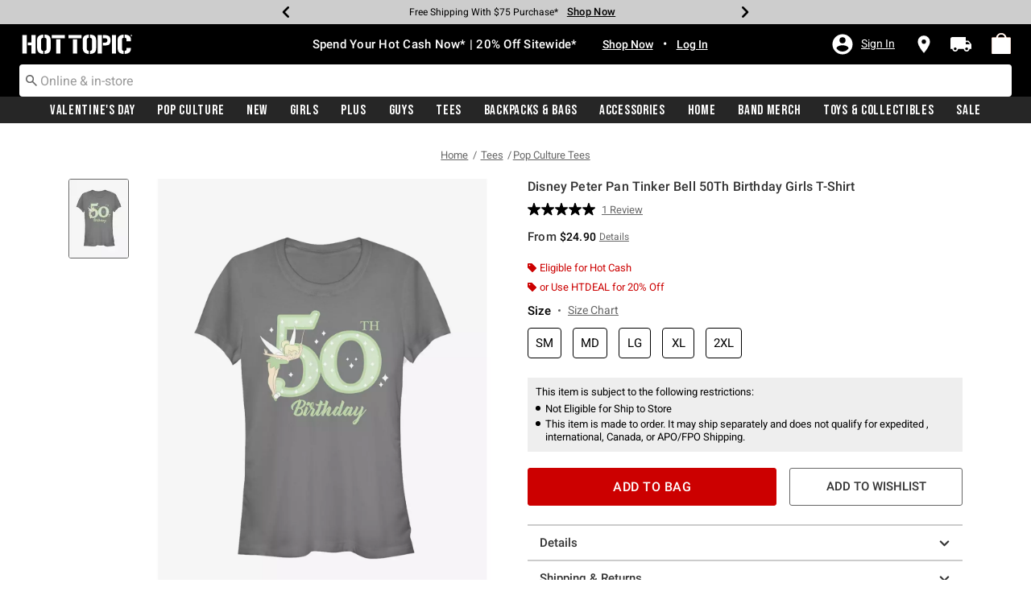

--- FILE ---
content_type: text/javascript; charset=utf-8
request_url: https://p.cquotient.com/pebble?tla=aavt-hottopic&activityType=viewProduct&callback=CQuotient._act_callback0&cookieId=cdo0I5pcpb7dLDi9twGKpos1af&userId=&emailId=&product=id%3A%3A13688056%7C%7Csku%3A%3A%7C%7Ctype%3A%3A%7C%7Calt_id%3A%3A&realm=AAVT&siteId=hottopic&instanceType=prd&locale=default&referrer=&currentLocation=https%3A%2F%2Fwww.hottopic.com%2Fproduct%2Fdisney-peter-pan-tinker-bell-50th-birthday-girls-t-shirt%2F13688056.html%3Fcgid%3Dpop-culture-shop-by-license-peter-pan&ls=true&_=1769000692122&v=v3.1.3&fbPixelId=__UNKNOWN__&json=%7B%22cookieId%22%3A%22cdo0I5pcpb7dLDi9twGKpos1af%22%2C%22userId%22%3A%22%22%2C%22emailId%22%3A%22%22%2C%22product%22%3A%7B%22id%22%3A%2213688056%22%2C%22sku%22%3A%22%22%2C%22type%22%3A%22%22%2C%22alt_id%22%3A%22%22%7D%2C%22realm%22%3A%22AAVT%22%2C%22siteId%22%3A%22hottopic%22%2C%22instanceType%22%3A%22prd%22%2C%22locale%22%3A%22default%22%2C%22referrer%22%3A%22%22%2C%22currentLocation%22%3A%22https%3A%2F%2Fwww.hottopic.com%2Fproduct%2Fdisney-peter-pan-tinker-bell-50th-birthday-girls-t-shirt%2F13688056.html%3Fcgid%3Dpop-culture-shop-by-license-peter-pan%22%2C%22ls%22%3Atrue%2C%22_%22%3A1769000692122%2C%22v%22%3A%22v3.1.3%22%2C%22fbPixelId%22%3A%22__UNKNOWN__%22%7D
body_size: 367
content:
/**/ typeof CQuotient._act_callback0 === 'function' && CQuotient._act_callback0([{"k":"__cq_uuid","v":"cdo0I5pcpb7dLDi9twGKpos1af","m":34128000},{"k":"__cq_bc","v":"%7B%22aavt-hottopic%22%3A%5B%7B%22id%22%3A%2213688056%22%7D%5D%7D","m":2592000},{"k":"__cq_seg","v":"0~0.00!1~0.00!2~0.00!3~0.00!4~0.00!5~0.00!6~0.00!7~0.00!8~0.00!9~0.00","m":2592000}]);

--- FILE ---
content_type: text/javascript; charset=utf-8
request_url: https://r.cquotient.com/recs/aavt-hottopic/pdp-top-new-products-to-product?callback=CQuotient._callback1&_device=mac&userId=&cookieId=cdo0I5pcpb7dLDi9twGKpos1af&emailId=&anchors=id%3A%3A13688056%7C%7Csku%3A%3A%7C%7Ctype%3A%3A%7C%7Calt_id%3A%3A&slotId=pdp-recommendation-einstein-1&slotConfigId=Product_Page_Recommender1&slotConfigTemplate=slots%2Frecommendation%2Frecommendations.isml&ccver=1.03&realm=AAVT&siteId=hottopic&instanceType=prd&v=v3.1.3&json=%7B%22userId%22%3A%22%22%2C%22cookieId%22%3A%22cdo0I5pcpb7dLDi9twGKpos1af%22%2C%22emailId%22%3A%22%22%2C%22anchors%22%3A%5B%7B%22id%22%3A%2213688056%22%2C%22sku%22%3A%22%22%2C%22type%22%3A%22%22%2C%22alt_id%22%3A%22%22%7D%5D%2C%22slotId%22%3A%22pdp-recommendation-einstein-1%22%2C%22slotConfigId%22%3A%22Product_Page_Recommender1%22%2C%22slotConfigTemplate%22%3A%22slots%2Frecommendation%2Frecommendations.isml%22%2C%22ccver%22%3A%221.03%22%2C%22realm%22%3A%22AAVT%22%2C%22siteId%22%3A%22hottopic%22%2C%22instanceType%22%3A%22prd%22%2C%22v%22%3A%22v3.1.3%22%7D
body_size: 1040
content:
/**/ typeof CQuotient._callback1 === 'function' && CQuotient._callback1({"pdp-top-new-products-to-product":{"displayMessage":"pdp-top-new-products-to-product","recs":[{"id":"33529389","product_name":"Demon Kitten Green & Black Girls Hoodie","image_url":"http://cdn.media.amplience.net/i/hottopic/33529389_av1","product_url":"https://www.hottopic.com/product/demon-kitten-green-black-girls-hoodie/33529389.html"},{"id":"19687414","product_name":"Disney Mickey Mouse Mickey It's My Birthday Girls T-Shirt","image_url":"http://cdn.media.amplience.net/s/hottopic/19687414_hi","product_url":"https://www.hottopic.com/product/disney-mickey-mouse-mickey-its-my-birthday-girls-t-shirt/19687414.html"},{"id":"18735248","product_name":"Disney Descendants Fierce Friends Mal Evie Girls T-Shirt","image_url":"http://cdn.media.amplience.net/s/hottopic/18735248_hi","product_url":"https://www.hottopic.com/product/disney-descendants-fierce-friends-mal-evie-girls-t-shirt/18735248.html"},{"id":"30828966","product_name":"Disney 100 Mouseketeers Badge Girls Slouchy Sweatshirt","image_url":"http://cdn.media.amplience.net/s/hottopic/30828966_hi","product_url":"https://www.hottopic.com/product/disney-100-mouseketeers-badge-girls-slouchy-sweatshirt/30828966.html"},{"id":"14115987","product_name":"Disney Minnie Mouse Bride Veil Girls T-Shirt","image_url":"http://cdn.media.amplience.net/s/hottopic/14116000_hi","product_url":"https://www.hottopic.com/product/disney-minnie-mouse-bride-veil-girls-t-shirt/14115987.html"},{"id":"11535749","product_name":"Marvel Elektra Grayscale Girls Tanks","image_url":"http://cdn.media.amplience.net/s/hottopic/11535749_hi","product_url":"https://www.hottopic.com/product/marvel-elektra-grayscale-girls-tanks/11535749.html"},{"id":"34100677","product_name":"Marvel Captain America: Brave New World New Captain America Pose Girls T-Shirt","image_url":"http://cdn.media.amplience.net/s/hottopic/34100677_hi","product_url":"https://www.hottopic.com/product/marvel-captain-america-brave-new-world-new-captain-america-pose-girls-t-shirt/34100677.html"},{"id":"20970255","product_name":"Minecraft Legends Creeper Hero Girls T-Shirt","image_url":"http://cdn.media.amplience.net/s/hottopic/20970255_hi","product_url":"https://www.hottopic.com/product/minecraft-legends-creeper-hero-girls-t-shirt/20970255.html"},{"id":"34331073","product_name":"Captain America: Brave New World Captain America And Falcon Girls T-Shirt","image_url":"http://cdn.media.amplience.net/s/hottopic/34331073_hi","product_url":"https://www.hottopic.com/product/captain-america-brave-new-world-captain-america-and-falcon-girls-t-shirt/34331073.html"},{"id":"30870203","product_name":"Star Wars The Mandalorian Logo Child Girls Tank","image_url":"http://cdn.media.amplience.net/s/hottopic/30870203_hi","product_url":"https://www.hottopic.com/product/star-wars-the-mandalorian-logo-child-girls-tank/30870203.html"},{"id":"14289242","product_name":"Disney Big Hero 6 SF Love Girls T-Shirt","image_url":"http://cdn.media.amplience.net/s/hottopic/14289242_hi","product_url":"https://www.hottopic.com/product/disney-big-hero-6-sf-love-girls-t-shirt/14289242.html"},{"id":"33562442","product_name":"Marvel WandaVision Agatha Magical Girl Girls Mineral Wash Crop T-Shirt","image_url":"http://cdn.media.amplience.net/s/hottopic/33562442_hi","product_url":"https://www.hottopic.com/product/marvel-wandavision-agatha-magical-girl-girls-mineral-wash-crop-t-shirt/33562442.html"},{"id":"32627232","product_name":"Star Wars Darth Maul Girls Tank","image_url":"http://cdn.media.amplience.net/s/hottopic/32627232_hi","product_url":"https://www.hottopic.com/product/star-wars-darth-maul-girls-tank/32627232.html"},{"id":"30726108","product_name":"Star Wars Vintage Maul Big & Tall T-Shirt","image_url":"http://cdn.media.amplience.net/s/hottopic/30726108_hi","product_url":"https://www.hottopic.com/product/star-wars-vintage-maul-big-tall-t-shirt/30726108.html"},{"id":"20167135","product_name":"Disney Pocahontas Meeko Here For Food Girls Slouchy Sweatshirt","image_url":"http://cdn.media.amplience.net/s/hottopic/20167135_hi","product_url":"https://www.hottopic.com/product/disney-pocahontas-meeko-here-for-food-girls-slouchy-sweatshirt/20167135.html"}],"recoUUID":"141eee6f-cdb7-4473-91b0-aa295c73fca7"}});

--- FILE ---
content_type: text/javascript; charset=utf-8
request_url: https://r.cquotient.com/recs/aavt-hottopic/pdp-bottom-new-product-to-product?callback=CQuotient._callback2&_device=mac&userId=&cookieId=cdo0I5pcpb7dLDi9twGKpos1af&emailId=&anchors=id%3A%3A13688056%7C%7Csku%3A%3A%7C%7Ctype%3A%3A%7C%7Calt_id%3A%3A&slotId=pdp-recommendation-einstein-2&slotConfigId=Product_Page_Recommender2&slotConfigTemplate=slots%2Frecommendation%2Frecommendations.isml&ccver=1.03&realm=AAVT&siteId=hottopic&instanceType=prd&v=v3.1.3&json=%7B%22userId%22%3A%22%22%2C%22cookieId%22%3A%22cdo0I5pcpb7dLDi9twGKpos1af%22%2C%22emailId%22%3A%22%22%2C%22anchors%22%3A%5B%7B%22id%22%3A%2213688056%22%2C%22sku%22%3A%22%22%2C%22type%22%3A%22%22%2C%22alt_id%22%3A%22%22%7D%5D%2C%22slotId%22%3A%22pdp-recommendation-einstein-2%22%2C%22slotConfigId%22%3A%22Product_Page_Recommender2%22%2C%22slotConfigTemplate%22%3A%22slots%2Frecommendation%2Frecommendations.isml%22%2C%22ccver%22%3A%221.03%22%2C%22realm%22%3A%22AAVT%22%2C%22siteId%22%3A%22hottopic%22%2C%22instanceType%22%3A%22prd%22%2C%22v%22%3A%22v3.1.3%22%7D
body_size: 795
content:
/**/ typeof CQuotient._callback2 === 'function' && CQuotient._callback2({"pdp-bottom-new-product-to-product":{"displayMessage":"pdp-bottom-new-product-to-product","recs":[{"id":"31046417","product_name":"Disney Tinker Bell Peter Pan Moon Girls T-Shirt","image_url":"http://cdn.media.amplience.net/s/hottopic/31046417_hi","product_url":"https://www.hottopic.com/product/disney-tinker-bell-peter-pan-moon-girls-t-shirt/31046417.html"},{"id":"20371514","product_name":"Disney Peter Pan & Wendy Tinker Bell Portrait Girls T-Shirt","image_url":"http://cdn.media.amplience.net/s/hottopic/20371514_hi","product_url":"https://www.hottopic.com/product/disney-peter-pan-wendy-tinker-bell-portrait-girls-t-shirt/20371514.html"},{"id":"20371202","product_name":"Disney Peter Pan & Wendy Tinker Bell I'm Always Fly Girls T-Shirt","image_url":"http://cdn.media.amplience.net/s/hottopic/20371202_hi","product_url":"https://www.hottopic.com/product/disney-peter-pan-wendy-tinker-bell-im-always-fly-girls-t-shirt/20371202.html"},{"id":"11724107","product_name":"Disney Tinker Bell Retro Girls T-Shirt","image_url":"http://cdn.media.amplience.net/s/hottopic/11724107_hi","product_url":"https://www.hottopic.com/product/disney-tinker-bell-retro-girls-t-shirt/11724107.html"},{"id":"18200341","product_name":"Disney Peter Pan Tinker Bell Don't Need Luck Girls T-Shirt","image_url":"http://cdn.media.amplience.net/s/hottopic/18200341_hi","product_url":"https://www.hottopic.com/product/disney-peter-pan-tinker-bell-dont-need-luck-girls-t-shirt/18200341.html"},{"id":"17114346","product_name":"Disney Tinker Bell Believe Girls T-Shirt","image_url":"http://cdn.media.amplience.net/s/hottopic/17114346_hi","product_url":"https://www.hottopic.com/product/disney-tinker-bell-believe-girls-t-shirt/17114346.html"},{"id":"18200348","product_name":"Disney Peter Pan Tinker Bell Pinch Proof Tink Girls T-Shirt","image_url":"http://cdn.media.amplience.net/s/hottopic/18200348_hi","product_url":"https://www.hottopic.com/product/disney-peter-pan-tinker-bell-pinch-proof-tink-girls-t-shirt/18200348.html"},{"id":"31046418","product_name":"Disney Tinker Bell Peter Pan Take Me To Never Land Girls T-Shirt","image_url":"http://cdn.media.amplience.net/s/hottopic/31046418_hi","product_url":"https://www.hottopic.com/product/disney-tinker-bell-peter-pan-take-me-to-never-land-girls-t-shirt/31046418.html"},{"id":"11716011","product_name":"Disney Peter Pan Character Map Girls T-Shirt","image_url":"http://cdn.media.amplience.net/s/hottopic/11716011_hi","product_url":"https://www.hottopic.com/product/disney-peter-pan-character-map-girls-t-shirt/11716011.html"},{"id":"14627288","product_name":"Disney Tinker Bell Holiday Magic Mom Girls T-Shirt","image_url":"http://cdn.media.amplience.net/s/hottopic/14627288_hi","product_url":"https://www.hottopic.com/product/disney-tinker-bell-holiday-magic-mom-girls-t-shirt/14627288.html"},{"id":"20371472","product_name":"Disney Peter Pan & Wendy Tinker Bell My Pixie Dust My Rules Girls T-Shirt","image_url":"http://cdn.media.amplience.net/s/hottopic/20371472_hi","product_url":"https://www.hottopic.com/product/disney-peter-pan-wendy-tinker-bell-my-pixie-dust-my-rules-girls-t-shirt/20371472.html"},{"id":"13699906","product_name":"Disney Pocahontas Poca 50th Birthday Girls T-Shirt","image_url":"http://cdn.media.amplience.net/s/hottopic/13699906_hi","product_url":"https://www.hottopic.com/product/disney-pocahontas-poca-50th-birthday-girls-t-shirt/13699906.html"},{"id":"11723414","product_name":"Disney Tinker Bell Meet Me Girls T-Shirt","image_url":"http://cdn.media.amplience.net/s/hottopic/11723414_hi","product_url":"https://www.hottopic.com/product/disney-tinker-bell-meet-me-girls-t-shirt/11723414.html"},{"id":"17114367","product_name":"Disney Tinker Bell Sparkle Season Girls T-Shirt","image_url":"http://cdn.media.amplience.net/s/hottopic/17114367_hi","product_url":"https://www.hottopic.com/product/disney-tinker-bell-sparkle-season-girls-t-shirt/17114367.html"},{"id":"11718942","product_name":"Disney Tinker Bell Fly Away Girls T-Shirt","image_url":"http://cdn.media.amplience.net/s/hottopic/11718942_hi","product_url":"https://www.hottopic.com/product/disney-tinker-bell-fly-away-girls-t-shirt/11718942.html"}],"recoUUID":"0e28b8dc-a164-41b5-b199-b5d5b8d2d06f"}});

--- FILE ---
content_type: application/x-javascript;charset=utf-8
request_url: https://sanalytics.hottopic.com/id?d_visid_ver=4.1.0&d_fieldgroup=A&mcorgid=33A90F985C014F620A495CF5%40AdobeOrg&mid=68641719755809770125717231041074149123&ts=1769000693681
body_size: -41
content:
{"mid":"68641719755809770125717231041074149123"}